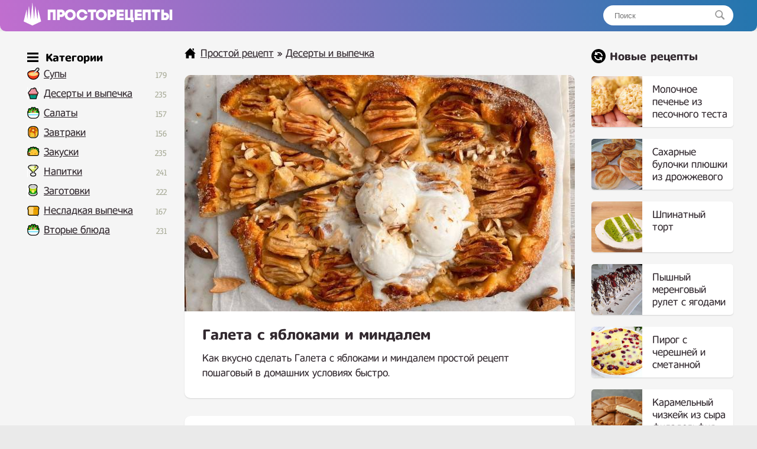

--- FILE ---
content_type: text/html; charset=UTF-8
request_url: https://prostorecepty.com/24419-galeta-s-jablokami-i-mindalem.html
body_size: 8182
content:
<!DOCTYPE html>
<html lang="ru">
<head>

 
	<script async src="https://pagead2.googlesyndication.com/pagead/js/adsbygoogle.js?client=ca-pub-9829659006493648" crossorigin="anonymous" type="8c7ddbfff37db5e821d41f70-text/javascript"></script> 
<link rel="shortcut icon" href="/favicon.png"/>
<link media="screen" href="https://prostorecepty.com/templates/edarecipe/style.css" type="text/css" rel="stylesheet"/>
<meta name="viewport" content="width=device-width, initial-scale=1">
 <title>Галета с яблоками и миндалем простой рецепт пошаговый</title>
<meta name="charset" content="utf-8">
<meta name="title" content="Галета с яблоками и миндалем простой рецепт пошаговый">
<meta name="description" content="Как вкусно сделать Галета с яблоками и миндалем простой рецепт пошаговый в домашних условиях быстро. Тесто: Мука 220 г Сахарная пудра 50 г (самостоятельно приготовленная) Соль морская щепотка Масло сливочное ж 82,5% 90 г Яйцо СО 1 шт. Крем миндальный: Масло сливочное ж 82,5 % 50 г Сахар 50 г">
<link rel="canonical" href="https://prostorecepty.com/24419-galeta-s-jablokami-i-mindalem.html">
<link rel="alternate" type="application/rss+xml" title="Простой рецепт RSS" href="https://prostorecepty.com/rss.xml">
<link rel="search" type="application/opensearchdescription+xml" title="Простой рецепт" href="https://prostorecepty.com/index.php?do=opensearch">
<link rel="preconnect" href="https://prostorecepty.com/" fetchpriority="high">
<meta property="twitter:title" content="Галета с яблоками и миндалем простой рецепт пошаговый">
<meta property="twitter:url" content="https://prostorecepty.com/24419-galeta-s-jablokami-i-mindalem.html">
<meta property="twitter:card" content="summary_large_image">
<meta property="twitter:image" content="https://prostorecepty.com/uploads/posts/2023-11/1700665031_screenshot_72.jpg">
<meta property="twitter:description" content="Как вкусно сделать Галета с яблоками и миндалем простой рецепт пошаговый в домашних условиях быстро. Тесто: Мука 220 г Сахарная пудра 50 г (самостоятельно приготовленная) Соль морская щепотка Масло сливочное ж 82,5% 90 г Яйцо СО 1 шт. Крем миндальный: Масло сливочное ж 82,5 % 50 г Сахар 50 г">
<meta property="og:type" content="article">
<meta property="og:site_name" content="Простой рецепт">
<meta property="og:title" content="Галета с яблоками и миндалем простой рецепт пошаговый">
<meta property="og:url" content="https://prostorecepty.com/24419-galeta-s-jablokami-i-mindalem.html">
<meta property="og:image" content="https://prostorecepty.com/uploads/posts/2023-11/1700665031_screenshot_72.jpg">
<meta property="og:description" content="Как вкусно сделать Галета с яблоками и миндалем простой рецепт пошаговый в домашних условиях быстро. Тесто: Мука 220 г Сахарная пудра 50 г (самостоятельно приготовленная) Соль морская щепотка Масло сливочное ж 82,5% 90 г Яйцо СО 1 шт. Крем миндальный: Масло сливочное ж 82,5 % 50 г Сахар 50 г">

 
 
<script type="application/ld+json">{"@context":"https://schema.org","@graph":[{"@type":"BreadcrumbList","@context":"https://schema.org/","itemListElement":[{"@type":"ListItem","position":1,"item":{"@id":"https://prostorecepty.com/","name":"Простой рецепт"}},{"@type":"ListItem","position":2,"item":{"@id":"https://prostorecepty.com/prostye-deserty-i-vypechka-recepty/","name":"Десерты и выпечка"}},{"@type":"ListItem","position":3,"item":{"@id":"https://prostorecepty.com/24419-galeta-s-jablokami-i-mindalem.html","name":"Галета с яблоками и миндалем простой рецепт пошаговый"}}]}]}</script>
 <script type="8c7ddbfff37db5e821d41f70-text/javascript">window.yaContextCb=window.yaContextCb||[]</script>
<script src="https://yandex.ru/ads/system/context.js" async type="8c7ddbfff37db5e821d41f70-text/javascript"></script>
</head>
<body>
<div class="eerwttwttt" id="tooppp">
	<div class="eeedxxcccc">
		<a href="/" class="eeerrddffff">
		<img src="/templates/edarecipe/img/logo11.png" alt="лого" style="width: 30px; margin-top: -3px; margin-right: 10px; float: left;">
		<img src="/templates/edarecipe/img/logo22.png" alt="Prostorecepty" class="eeeadgggtt">
		</a>
<div class="eerreeeeed">
			<form action="#" name="searchform" method="post">
				<input type="hidden" name="do" value="search">
				<input type="hidden" name="subaction" value="search">
				<input id="story" name="story" placeholder="Поиск" type="text"><button></button>
			</form>
		</div>
  <nav class="navbar">
    <span class="navbar-toggle" id="js-navbar-toggle">
            <i class="fas fa-bars"></i>
        </span>
    <ul class="main-nav eerrtyygvvb" id="js-menu">

    	<span class="iiihhjjttttt eeeefffeef">
<svg xmlns="http://www.w3.org/2000/svg" width="24" height="24" viewBox="0 0 24 24" class="svggggg" style="    width: 19px;
    float: inherit;
    margin-left: 4px;
    margin-bottom: -5px;
    margin-right: -3px;"><path d="M24 6h-24v-4h24v4zm0 4h-24v4h24v-4zm0 8h-24v4h24v-4z"/></svg> Категории
</span>


<li class="eeeicona ico_41"><a href="https://prostorecepty.com/prostye-supy-recepty/">Супы</a><span class="eeerrttyyy">179</span>
							</li>

   <li class="eeeicona ico_9"><a href="https://prostorecepty.com/prostye-deserty-i-vypechka-recepty/">Десерты и выпечка</a><span class="eeerrttyyy">235</span>
							</li>
							<li class="eeeicona ico_2"><a href="https://prostorecepty.com/prostye-salaty-recepty/">Салаты</a><span class="eeerrttyyy">157</span></li>
							<li class="eeeicona ico_3"><a href="https://prostorecepty.com/zavtraki-prostye-i-vkusnye-recepty/">Завтраки</a><span class="eeerrttyyy">156</span>
							</li>
							<li class="eeeicona ico_5"><a href="https://prostorecepty.com/zakuski-prostye-i-vkusnye-recepty/">Закуски</a><span class="eeerrttyyy">235</span>
							</li>
							<li class="eeeicona ico_7"><a href="https://prostorecepty.com/prostye-napitki-recepty/">Напитки</a><span class="eeerrttyyy">241</span>
							</li>
							<li class="eeeicona ico_10"><a href="https://prostorecepty.com/prostye-zagotovki-recepty/">Заготовки</a><span class="eeerrttyyy">222</span>
							</li>
							<li class="eeeicona ico_11"><a href="https://prostorecepty.com/nesladkaja-vypechka-recepty/">Несладкая выпечка</a><span class="eeerrttyyy">167</span>
							</li>
							<li class="eeeicona ico_2"><a href="https://prostorecepty.com/prostye-vtorye-bljuda-recepty/">Вторые блюда</a><span class="eeerrttyyy">231</span>
							</li>


    </ul>



  </nav>



  <script type="8c7ddbfff37db5e821d41f70-text/javascript">

let mainNav = document.getElementById("js-menu");
let navBarToggle = document.getElementById("js-navbar-toggle");

navBarToggle.addEventListener("click", function() {
  mainNav.classList.toggle("active");
});


</script>



	</div>
</div>
<div class="eeedccccv">
	<div class="eeedxxcccc">
		<div class="eeeedrrrtt">
			
			<div class="eeeraddaa">
				   

				 <div class="speedbar"> <svg xmlns="http://www.w3.org/2000/svg" width="24" height="24" viewBox="0 0 24 24" class="svggggg" style="width: 19px;"><path d="M21 13v10h-6v-6h-6v6h-6v-10h-3l12-12 12 12h-3zm-1-5.907v-5.093h-3v2.093l3 3z"/></svg> <a href="https://prostorecepty.com/">Простой рецепт</a> » <a href="https://prostorecepty.com/prostye-deserty-i-vypechka-recepty/">Десерты и выпечка</a>  </div>  

				  



				
 

<div class="textcattttt">
     
    <div> <div itemscope itemtype="http://schema.org/Recipe">
  <div class="eeeeqaaddd">
    <img src="/uploads/posts/2023-11/1700665031_screenshot_72.jpg" class="photo result-photo" alt="Галета с яблоками и миндалем рецепт" itemprop="image">
    <div class="eerttnhnn shadowww">
      <h1 itemprop="name"> Галета с яблоками и миндалем</h1>

     <div itemprop="description">
      Как вкусно сделать Галета с яблоками и миндалем простой рецепт пошаговый в домашних условиях быстро.</div>
    </div>




<div id="yandex_rtb_R-A-1832139-3" style="margin-top: 25px;"></div>
<script type="8c7ddbfff37db5e821d41f70-text/javascript">window.yaContextCb.push(()=>{
  Ya.Context.AdvManager.render({
    renderTo: 'yandex_rtb_R-A-1832139-3',
    blockId: 'R-A-1832139-3'
  })
})</script>










     
 
 





   
    <div class="eeerervvvc shadowww" itemprop="recipeIngredient">

       <p class="eeeuiiioo">
      Ингредиенты<a href="#" onclick="if (!window.__cfRLUnblockHandlers) return false; javascript:window.open('/adminla3000.php?mod=editnews&action=editnews&id=24419')" style="color: #FFF;" data-cf-modified-8c7ddbfff37db5e821d41f70-="">.</a>
    </p>

       Тесто:<br>Мука 220 г<br>Сахарная пудра 50 г (самостоятельно приготовленная)<br>Соль морская щепотка<br>Масло сливочное ж 82,5% 90 г<br>Яйцо СО 1 шт.<br><br>Крем миндальный:<br>Масло сливочное ж 82,5 % 50 г<br>Сахар 50 г<br>Картофельный крахмал 2 г<br>Яйцо СО 1 шт.<br>Миндальная мука (размолоть обжаренный миндаль или лепестки миндаля) в кофемолке 50 г<br>Херес 20 г<br>Тростниковый сахар для посыпки<br>Яблоки (меньше среднего, плотные) 8 шт.

    </div>



     
    <div style="clear:both">
    </div>
    <h2 itemprop="keywords" class="kkkey">Как приготовить Галета с яблоками и миндалем простой рецепт</h2>






<ins class="adsbygoogle"
     style="display:block; text-align:center;"
     data-ad-layout="in-article"
     data-ad-format="fluid"
     data-ad-client="ca-pub-9829659006493648"
     data-ad-slot="2854858158"></ins>
<script type="8c7ddbfff37db5e821d41f70-text/javascript">
     (adsbygoogle = window.adsbygoogle || []).push({});
</script>




    <div class="instructions" itemprop="recipeInstructions">
        
      <div class=" instruction">
        <span class="eeevvvggg">1. </span> Тесто: Масло, муку, сахарную пудру, соль, смешать до крошек, добавить яйцо, замесить тесто. Убрать в пленку и холодильник минимум на 2-3 часа.
      </div>
         
      <div class=" instruction">
        <span class="eeevvvggg">2. </span> Для крема: Масло взбить с сахаром до пышности, добавить яйцо, еще раз взбить, внести миндальную муку крахмал, алкоголь. Крем поместить в кондитерский мешок и убрать в холодильник на 2-3 часа. Тесто раскатать до толщины 3-4 мм, в форме овала, нанести крем при помощи палетки, оставляя 3-3,5 см по краю свободными.
      </div>
        

   

 
<div style="width: 100%; overflow: hidden;">    
<div id="yandex_rtb_R-A-1832139-4" style="margin-bottom: 30px; border-radius: 10px; box-shadow: 0 1px 2px 0 rgb(0 0 0 / 14%);    overflow: hidden;"></div>
<script type="8c7ddbfff37db5e821d41f70-text/javascript">window.yaContextCb.push(()=>{
  Ya.Context.AdvManager.render({
    renderTo: 'yandex_rtb_R-A-1832139-4',
    blockId: 'R-A-1832139-4'
  })
})</script>
</div>





       
      <div class=" instruction">
        <span class="eeevvvggg">3. </span> Очищенные от кожуры и разрезанные пополам яблоки нарезать ножом тоненькими слайсами и уложить на крем. Края галеты завернуть внутрь, посыпать сахаром. Выпекать при 190 градусах 35-40 минут. Украсить рубленным миндалем и мороженым по желанию.
      </div>
              
    </div>



     


  




    
 



 






  



 </div>





<ins class="adsbygoogle"
     style="display:block"
     data-ad-client="ca-pub-9829659006493648"
     data-ad-slot="7603518309"
     data-ad-format="auto"
     data-full-width-responsive="true"></ins>
<script type="8c7ddbfff37db5e821d41f70-text/javascript">
     (adsbygoogle = window.adsbygoogle || []).push({});
</script>





   <div class="eeedadffg">
         <svg xmlns="http://www.w3.org/2000/svg" width="24" height="24" viewBox="0 0 24 24" class="svggggg" style="width: 22px;"><path d="M21.698 10.658l2.302 1.342-12.002 7-11.998-7 2.301-1.342 9.697 5.658 9.7-5.658zm-9.7 10.657l-9.697-5.658-2.301 1.343 11.998 7 12.002-7-2.302-1.342-9.7 5.657zm12.002-14.315l-12.002-7-11.998 7 11.998 7 12.002-7z"/></svg> Похожие рецепты
      </div>
  <div class="eeerrttta" >
   
       <a href="https://prostorecepty.com/23812-pechene-mindal-mandarin.html"  class="eeerrfghhhh2"><div class="eeefffedfs2"><div class="eeexsddfff2 shadowww"><img src="/uploads/posts/2023-11/thumbs/1699438305_screenshot_121.jpg" alt="Печенье Миндаль Мандарин"> <span>Печенье Миндаль Мандарин</span></div></div></a><a href="https://prostorecepty.com/8878-orehovyj-tart-s-jablokami-koricej-i-muskatnym-orehom.html"  class="eeerrfghhhh2"><div class="eeefffedfs2"><div class="eeexsddfff2 shadowww"><img src="/uploads/posts/2022-07/thumbs/1657304286_screenshot_11.jpg" alt="Ореховый тарт с яблоками, корицей и мускатным орехом"> <span>Ореховый тарт с яблоками, корицей и мускатным орехом</span></div></div></a><a href="https://prostorecepty.com/5517-mindalnyj-tort-s-kremom.html"  class="eeerrfghhhh2"><div class="eeefffedfs2"><div class="eeexsddfff2 shadowww"><img src="/uploads/posts/2022-01/thumbs/1643489955_screenshot_123.jpg" alt="Миндальный торт с кремом"> <span>Миндальный торт с кремом</span></div></div></a><a href="https://prostorecepty.com/20717-mindalnyj-pirog-tart-s-jagodami.html"  class="eeerrfghhhh2"><div class="eeefffedfs2"><div class="eeexsddfff2 shadowww"><img src="/uploads/posts/2023-09/thumbs/1693661930_screenshot_45.jpg" alt="Миндальный пирог тарт с ягодами"> <span>Миндальный пирог тарт с ягодами</span></div></div></a><a href="https://prostorecepty.com/4881-mindalnaja-glazur-dlja-kulichej-panettone.html"  class="eeerrfghhhh2"><div class="eeefffedfs2"><div class="eeexsddfff2 shadowww"><img src="/uploads/posts/2021-12/thumbs/1640813400_screenshot_3.jpg" alt="Миндальная глазурь для куличей панеттоне"> <span>Миндальная глазурь для куличей панеттоне</span></div></div></a><a href="https://prostorecepty.com/12029-mindalnyj-tort-s-kremom-na-zheltkah-i-glazurju-shokoladnoj.html"  class="eeerrfghhhh2"><div class="eeefffedfs2"><div class="eeexsddfff2 shadowww"><img src="/uploads/posts/2022-09/thumbs/1664036387_screenshot_25.jpg" alt="Миндальный торт с кремом на желтках и глазурью шоколадной"> <span>Миндальный торт с кремом на желтках и глазурью шоколадной</span></div></div></a>
    </div>



<div style="clear: both;    margin-bottom: 10px;"></div>


<div id="yandex_rtb_R-A-1832139-5"></div>



<div class="ec-rating-total">
    
<div style="float: left; font-weight: 700;">Рейтинг: </div>

    <div class="ec-stars ec-rating-total__stars" title="4.7" itemprop="aggregateRating" itemscope="" itemtype="http://schema.org/AggregateRating">
        <span style="width: 95%"></span>
                        <meta itemprop="ratingValue" content="4.7">
                <meta itemprop="bestRating" content="5">
                <meta itemprop="worstRating" content="1">
                <meta itemprop="ratingCount" content="44">        
            </div>

            <div class="ec-rating-total__digit">
        4.7 </div>

    <div class="ec-rating-total__count">(44) отзывов</div>
</div>
































 

 

 

 

  
   


</div>






 

</div> 
</div>


			</div>
			 
		</div>
		
		<div class="eeeddvbbbb">
			<div class="eeerrrtyyyy">
	
<svg xmlns="http://www.w3.org/2000/svg" width="24" height="24" viewBox="0 0 24 24" style="margin-bottom: -5px;"><path d="M12 0c-6.627 0-12 5.373-12 12s5.373 12 12 12 12-5.373 12-12-5.373-12-12-12zm5 20l-1.359-2.038c-1.061.653-2.305 1.038-3.641 1.038-3.859 0-7-3.14-7-7h2c0 2.757 2.243 5 5 5 .927 0 1.786-.264 2.527-.708l-1.527-2.292h5.719l-1.719 6zm0-8c0-2.757-2.243-5-5-5-.927 0-1.786.264-2.527.708l1.527 2.292h-5.719l1.719-6 1.359 2.038c1.061-.653 2.305-1.038 3.641-1.038 3.859 0 7 3.14 7 7h-2z"/></svg>

				Новые рецепты
			</div>
		

  
			<a href="https://prostorecepty.com/25849-molochnoe-pechene-iz-pesochnogo-testa.html" class="eeerrfghhhh"><div class="eeefffedfs"><div class="eeexsddfff"><img src="/uploads/posts/2024-10/thumbs/novinka-pechene-s-sekretom-vozdushnoe-oblachko-pechene-k-chaju_-v-magazine-takogo-net-vypechka_-1.jpg" alt="Молочное печенье из песочного теста"> <span>Молочное печенье из песочного теста</span></div></div></a><a href="https://prostorecepty.com/25842-saharnye-bulochki-pljushki-iz-drozhzhevogo-testa.html" class="eeerrfghhhh"><div class="eeefffedfs"><div class="eeexsddfff"><img src="/uploads/posts/2024-08/thumbs/saharnye-bulochki-pljushki-ochen-vkusnye-i-neobychnye_-3.jpg" alt="Сахарные булочки плюшки из дрожжевого теста"> <span>Сахарные булочки плюшки из дрожжевого теста</span></div></div></a><a href="https://prostorecepty.com/25831-shpinatnyj-tort.html" class="eeerrfghhhh"><div class="eeefffedfs"><div class="eeexsddfff"><img src="/uploads/posts/2024-07/thumbs/vse-ischut-recept-jetogo-torta-naturalnyj-cvet-biskvita-bez-krasitelej.jpg" alt="Шпинатный торт"> <span>Шпинатный торт</span></div></div></a><a href="https://prostorecepty.com/25819-pyshnyj-merengovyj-rulet-s-jagodami.html" class="eeerrfghhhh"><div class="eeefffedfs"><div class="eeexsddfff"><img src="/uploads/posts/2024-06/thumbs/pyshnyj-merengovyj-rulet-poluchitsja-samyj-prostoj-recept_-4.jpg" alt="Пышный меренговый рулет с ягодами"> <span>Пышный меренговый рулет с ягодами</span></div></div></a><a href="https://prostorecepty.com/25813-pirog-s-chereshnej-i-smetannoj-zalivkoj.html" class="eeerrfghhhh"><div class="eeefffedfs"><div class="eeexsddfff"><img src="/uploads/posts/2024-06/thumbs/on-potrjasajuschij_vkusnee-torta-pirogkotoryj-pokorit-vas-jagodnyj-pirog-s-kremovoj-nachinkoj-1.jpg" alt="Пирог с черешней и сметанной заливкой"> <span>Пирог с черешней и сметанной заливкой</span></div></div></a><a href="https://prostorecepty.com/25806-karamelnyj-chizkejk-iz-syra-filadelfija.html" class="eeerrfghhhh"><div class="eeefffedfs"><div class="eeexsddfff"><img src="/uploads/posts/2024-05/thumbs/chizkejk-lotus-biscoff-populjarnyj-desert-s-nezabyvaemym-vkusom-6.jpg" alt="Карамельный чизкейк из сыра филадельфия"> <span>Карамельный чизкейк из сыра филадельфия</span></div></div></a><a href="https://prostorecepty.com/25803-pp-konfety-s-finikami-i-semechkami.html" class="eeerrfghhhh"><div class="eeefffedfs"><div class="eeexsddfff"><img src="/uploads/posts/2024-05/thumbs/jak-prigotuvati-korisni-cukerki-vdoma-recept-pp-cukerok-bez-cukru.jpg" alt="ПП конфеты с финиками и семечками"> <span>ПП конфеты с финиками и семечками</span></div></div></a><a href="https://prostorecepty.com/25797-pesochnoe-pechene-s-kremom-iz-sguschenki-i-orehami.html" class="eeerrfghhhh"><div class="eeefffedfs"><div class="eeexsddfff"><img src="/uploads/posts/2024-05/thumbs/pesochnoe-pechene-s-kremom-iz-sguschenki-s-orehovoj-kroshkoj-5.jpg" alt="Песочное печенье с кремом из сгущенки и орехами"> <span>Песочное печенье с кремом из сгущенки и орехами</span></div></div></a><a href="https://prostorecepty.com/25796-domashnij-snikers-iz-arahisa-bez-sahara.html" class="eeerrfghhhh"><div class="eeefffedfs"><div class="eeexsddfff"><img src="/uploads/posts/2024-05/thumbs/desert-snikers-bez-muki-i-sahara-s-domashnej-sguschenkoj-iz-tvoroga.jpg" alt="Домашний Сникерс из арахиса без сахара"> <span>Домашний Сникерс из арахиса без сахара</span></div></div></a><a href="https://prostorecepty.com/25790-limonnyj-pirog-s-povidlom-jablochnym.html" class="eeerrfghhhh"><div class="eeefffedfs"><div class="eeexsddfff"><img src="/uploads/posts/2024-05/thumbs/recept-iz-tetradki-moej-mamy_-prostoj-i-vkusnyj-recept-piroga-s-limonom-4.jpg" alt="Лимонный пирог с повидлом яблочным"> <span>Лимонный пирог с повидлом яблочным</span></div></div></a><a href="https://prostorecepty.com/25789-jablochnyj-pirog-na-jogurte-v-duhovke.html" class="eeerrfghhhh"><div class="eeefffedfs"><div class="eeexsddfff"><img src="/uploads/posts/2024-05/thumbs/jablochnyj-pirog-kotoryj-taet-vo-rtu-za-5-minut-raboty-samyj-prostoj-i-vkusnyj-recept-bez-miksera-3.jpg" alt="Яблочный пирог на йогурте в духовке"> <span>Яблочный пирог на йогурте в духовке</span></div></div></a><a href="https://prostorecepty.com/25782-domashnie-imbirnye-prjaniki-s-medom.html" class="eeerrfghhhh"><div class="eeefffedfs"><div class="eeexsddfff"><img src="/uploads/posts/2024-05/thumbs/imbirnye-prjaniki-recept-testa-imbirnye-prjaniki-domashnie.jpg" alt="Домашние имбирные пряники с медом"> <span>Домашние имбирные пряники с медом</span></div></div></a><a href="https://prostorecepty.com/25781-ajsing-belkovaja-glazur-dlja-imbirnyh-prjanikov.html" class="eeerrfghhhh"><div class="eeefffedfs"><div class="eeexsddfff"><img src="/uploads/posts/2024-05/thumbs/ajsing-belkovaja-glazur-dlja-imbirnyh-prjanikov-receptajsing-rospis-prjanika-deda-moroza_-ajsing-3.jpg" alt="Айсинг белковая глазурь для имбирных пряников"> <span>Айсинг белковая глазурь для имбирных пряников</span></div></div></a><a href="https://prostorecepty.com/25773-biskvitnyj-tort-mango-klubnika.html" class="eeerrfghhhh"><div class="eeefffedfs"><div class="eeexsddfff"><img src="/uploads/posts/2024-04/thumbs/tort-_klubnika-mango_-velikolepnyj-vkus-1.jpg" alt="Бисквитный торт Манго Клубника"> <span>Бисквитный торт Манго Клубника</span></div></div></a><a href="https://prostorecepty.com/25768-pashalnye-venochki-bulochki.html" class="eeerrfghhhh"><div class="eeefffedfs"><div class="eeexsddfff"><img src="/uploads/posts/2024-04/thumbs/405-pashalnye-venochki-iz-drozhzhevogo-testa-vkusnaja-vypechka-na-pashu-1.jpg" alt="Пасхальные веночки булочки"> <span>Пасхальные веночки булочки</span></div></div></a><a href="https://prostorecepty.com/25767-pp-jablochnyj-pirog-s-ovsjankoj-bez-muki-bez-sahara-i-bez-jaic.html" class="eeerrfghhhh"><div class="eeefffedfs"><div class="eeexsddfff"><img src="/uploads/posts/2024-04/thumbs/405-sochnyj-jablochnyj-pirog-bez-muki-bez-sahara-bez-jaic-mnogo-mnogo-jablok.jpg" alt="ПП яблочный пирог с овсянкой без муки, без сахара и без яиц"> <span>ПП яблочный пирог с овсянкой без муки, без сахара и без яиц</span></div></div></a><a href="https://prostorecepty.com/25766-mussovyj-desert-s-kivi-limonom-i-klubnikoj.html" class="eeerrfghhhh"><div class="eeefffedfs"><div class="eeexsddfff"><img src="/uploads/posts/2024-04/thumbs/mussovyj-desert-s-kivi-i-klubnikoj-4.jpg" alt="Муссовый десерт с киви, лимоном и клубникой"> <span>Муссовый десерт с киви, лимоном и клубникой</span></div></div></a><a href="https://prostorecepty.com/25764-trajfly-krasnyj-barhat-s-klubnikoj-v-stakanchikah.html" class="eeerrfghhhh"><div class="eeefffedfs"><div class="eeexsddfff"><img src="/uploads/posts/2024-04/thumbs/trajfl-krasnyj-barhat-s-klubnichnym-konfitjurom-desert-v-stakanchikah-samyj-udachnyj-recept-7.jpg" alt="Трайфлы Красный Бархат с клубникой в стаканчиках"> <span>Трайфлы Красный Бархат с клубникой в стаканчиках</span></div></div></a><a href="https://prostorecepty.com/25759-shokoladnyj-mramornyj-tort-zebra-volna.html" class="eeerrfghhhh"><div class="eeefffedfs"><div class="eeexsddfff"><img src="/uploads/posts/2024-04/thumbs/shokoladnyj-tort-volna-nezhnyj-vlazhnyj-vozdushnyj-tort-na-den-rozhdenija-ljudaizikuk-tort-na-prazdnik.jpg" alt="Шоколадный мраморный торт Зебра Волна"> <span>Шоколадный мраморный торт Зебра Волна</span></div></div></a><a href="https://prostorecepty.com/25756-pechene-iz-apelsinovogo-soka-s-orehami-i-kuragoj.html" class="eeerrfghhhh"><div class="eeefffedfs"><div class="eeexsddfff"><img src="/uploads/posts/2024-04/thumbs/screenshot_226.jpg" alt="Печенье из апельсинового сока с орехами и курагой"> <span>Печенье из апельсинового сока с орехами и курагой</span></div></div></a> 

			 


			 


		</div>
		



		<div class="eeeerrtttt">
		</div>



		 










	</div>
	<div class="eeeerrtttt">
	</div>









</div>









<div class="eeenmmvv">
	<div class="eeedxxcccc">
		<div class="eeeghjjjj">
			<a href="/index.php?do=feedback">Контакты</a> © 2021 - 2024 prostorecepty.com.
		</div>
		<div style="float: right; margin-top: 3px;margin-right: 10px;display: none;">
			<!--LiveInternet counter-->
			<img id="licnt73B3" width="88" height="15" style="border:0" title="LiveInternet: показано число посетителей за сегодня" src="[data-uri]" alt=""/>
			<script type="8c7ddbfff37db5e821d41f70-text/javascript">(function(d,s){d.getElementById("licnt73B3").src=
"https://counter.yadro.ru/hit?t25.5;r"+escape(d.referrer)+
((typeof(s)=="undefined")?"":";s"+s.width+"*"+s.height+"*"+
(s.colorDepth?s.colorDepth:s.pixelDepth))+";u"+escape(d.URL)+
";h"+escape(d.title.substring(0,150))+";"+Math.random()})
(document,screen)</script>
			<!--/LiveInternet-->

 

		</div>
	</div>
</div>
 


 

 <script type="8c7ddbfff37db5e821d41f70-text/javascript">

var prevScrollpos = window.pageYOffset;
window.onscroll = function() {
  var currentScrollPos = window.pageYOffset;
  if (prevScrollpos > currentScrollPos) {
    document.getElementById("tooppp").style.top = "0";
  } else {
    document.getElementById("tooppp").style.top = "-53px";
  }
  prevScrollpos = currentScrollPos;
}

</script>


 

<script type="8c7ddbfff37db5e821d41f70-text/javascript">window.yaContextCb.push(()=>{
  Ya.Context.AdvManager.renderFeed({
    renderTo: 'yandex_rtb_R-A-1832139-5',
    blockId: 'R-A-1832139-5'
    })
  })
  window.yaContextCb.push(() => {
    Ya.Context.AdvManager.render({
      blockId: 'R-A-1832139-1',
      type: 'floorAd' // topAd или floorAd
    })
  })
  const feed = document.getElementById('yandex_rtb_R-A-1832139-5'); // ID из поля renderTo
  const callback = (entries) => {
    entries.forEach((entry) => {
      if (entry.isIntersecting) {
        Ya.Context.AdvManager.destroy({blockId: 'R-A-1832139-1'});
      }
    });
  };
  const observer = new IntersectionObserver(callback, {
    threshold: 0,
  });
  observer.observe(feed);
</script>




<script type="8c7ddbfff37db5e821d41f70-text/javascript">
setTimeout(function(){

window.yaContextCb.push(()=>{
  Ya.Context.AdvManager.render({
    "blockId": "R-A-1832139-2",
    "type": "fullscreen",
    "platform": "touch"
  })
})

}, 11000);
</script>




<style>
    
 .loppeeprr {padding: 25px 30px;
    background-color: #fff;
    margin-top: 30px;
    border-radius: 10px;
    box-shadow: 0 1px 2px 0 rgb(0 0 0/14%);}
 

.loppeeprr  p img {
    float: left;
    border-radius: 40px;
    margin-right: 25px;
    margin-bottom: 10px;
}
    
    
    .ec-stars span {
    background: url(/uploads/ec-stars.png) 0 0 repeat-x;
    display: block;
    height: 16px;
    width: 0px;
}

.ec-stars {
    background: url(/uploads/ec-stars.png) 0 -16px repeat-x;
    width: 96px;
    height: 16px;
       margin: 4px 0;
}

.ec-rating-total__stars {
margin-right: 10px;
    float: left;
    margin-left: 9px;
}

.ec-rating-total__digit {
 margin-right: 10px; 
    font-weight: 700;
    color: #2f2f2f;float: left;
}

@media (max-width:670px) {
.eeeddvbbbb {display: none;}
}


</style>


<script src="/cdn-cgi/scripts/7d0fa10a/cloudflare-static/rocket-loader.min.js" data-cf-settings="8c7ddbfff37db5e821d41f70-|49" defer></script><script defer src="https://static.cloudflareinsights.com/beacon.min.js/vcd15cbe7772f49c399c6a5babf22c1241717689176015" integrity="sha512-ZpsOmlRQV6y907TI0dKBHq9Md29nnaEIPlkf84rnaERnq6zvWvPUqr2ft8M1aS28oN72PdrCzSjY4U6VaAw1EQ==" data-cf-beacon='{"version":"2024.11.0","token":"86483e1925144b88a25bd3edaaf78819","r":1,"server_timing":{"name":{"cfCacheStatus":true,"cfEdge":true,"cfExtPri":true,"cfL4":true,"cfOrigin":true,"cfSpeedBrain":true},"location_startswith":null}}' crossorigin="anonymous"></script>
</body>
</html>
<!--  -->


--- FILE ---
content_type: text/html; charset=utf-8
request_url: https://www.google.com/recaptcha/api2/aframe
body_size: 269
content:
<!DOCTYPE HTML><html><head><meta http-equiv="content-type" content="text/html; charset=UTF-8"></head><body><script nonce="RI7vwhFqWx8yJrwBQj9Zag">/** Anti-fraud and anti-abuse applications only. See google.com/recaptcha */ try{var clients={'sodar':'https://pagead2.googlesyndication.com/pagead/sodar?'};window.addEventListener("message",function(a){try{if(a.source===window.parent){var b=JSON.parse(a.data);var c=clients[b['id']];if(c){var d=document.createElement('img');d.src=c+b['params']+'&rc='+(localStorage.getItem("rc::a")?sessionStorage.getItem("rc::b"):"");window.document.body.appendChild(d);sessionStorage.setItem("rc::e",parseInt(sessionStorage.getItem("rc::e")||0)+1);localStorage.setItem("rc::h",'1768592617102');}}}catch(b){}});window.parent.postMessage("_grecaptcha_ready", "*");}catch(b){}</script></body></html>